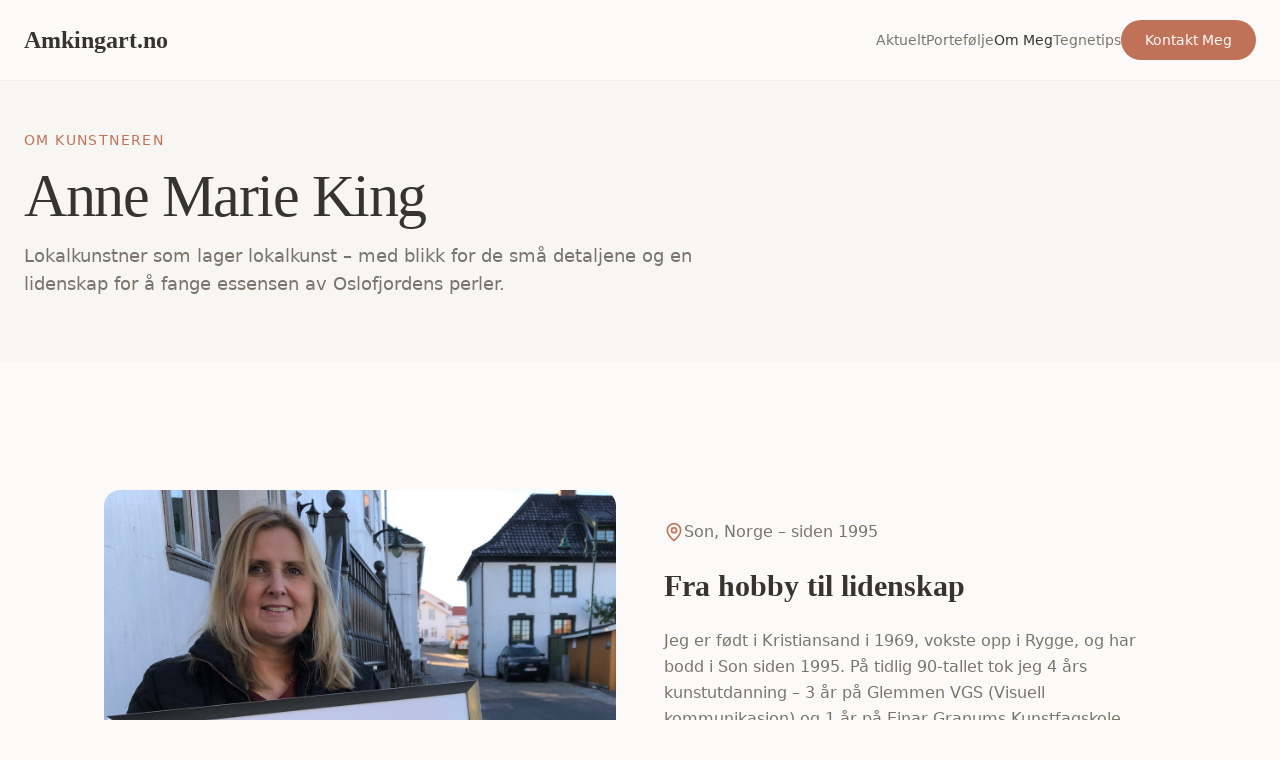

--- FILE ---
content_type: text/html; charset=utf-8
request_url: https://amkingart.no/om-meg/
body_size: 811
content:
<!DOCTYPE html>
<html lang="no">
  <head>
    <meta charset="UTF-8" />
    <meta name="viewport" content="width=device-width, initial-scale=1.0" />
    <title>Kunstsonen | Galleri og Kunstutstilling i Oslo</title>
    <meta name="description" content="Opplev unike kunstverk i et varmt og innbydende miljø. Kunstsonen viser moderne og samtidskunst i hjertet av Oslo." />
    <meta name="author" content="Kunstsonen" />
    <meta name="robots" content="index, follow" />
    <link rel="canonical" href="https://kunstsonen.no" />

    <meta property="og:title" content="Kunstsonen | Galleri og Kunstutstilling" />
    <meta property="og:description" content="Opplev unike kunstverk i et varmt og innbydende miljø." />
    <meta property="og:type" content="website" />
    <meta property="og:image" content="https://pub-bb2e103a32db4e198524a2e9ed8f35b4.r2.dev/4b6148bb-aca5-40bd-b2f1-88d63ee4a814/id-preview-f2c98cb6--c9a8ae1f-b68a-41a1-ac10-b3a41cd68ebb.lovable.app-1769973309180.png" />

    <meta name="twitter:card" content="summary_large_image" />
    <meta name="twitter:site" content="@kunstsonen" />
    <meta name="twitter:image" content="https://pub-bb2e103a32db4e198524a2e9ed8f35b4.r2.dev/4b6148bb-aca5-40bd-b2f1-88d63ee4a814/id-preview-f2c98cb6--c9a8ae1f-b68a-41a1-ac10-b3a41cd68ebb.lovable.app-1769973309180.png" />
    <link rel="icon" type="image/x-icon" href="/favicon.ico" />
    <script type="module" crossorigin src="/assets/index-CzFucgIP.js"></script>
    <link rel="stylesheet" crossorigin href="/assets/index-D65iAV5y.css">
  <script defer src="https://amkingart.no/~flock.js" data-proxy-url="https://amkingart.no/~api/analytics"></script></head>

  <body>
    <div id="root"></div>
  </body>
</html>
